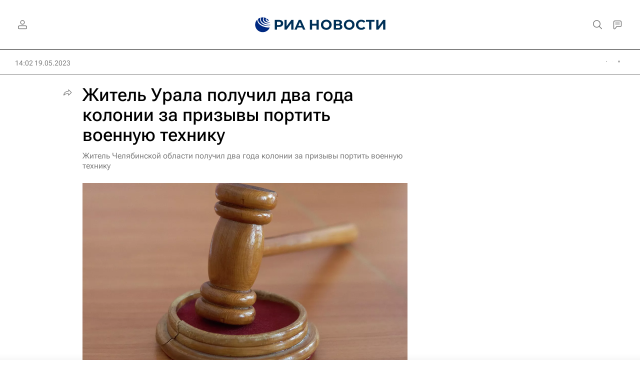

--- FILE ---
content_type: text/html
request_url: https://tns-counter.ru/nc01a**R%3Eundefined*rian_ru/ru/UTF-8/tmsec=rian_ru/866857028***
body_size: -71
content:
DCB37C4F6976D0C1X1769394369:DCB37C4F6976D0C1X1769394369